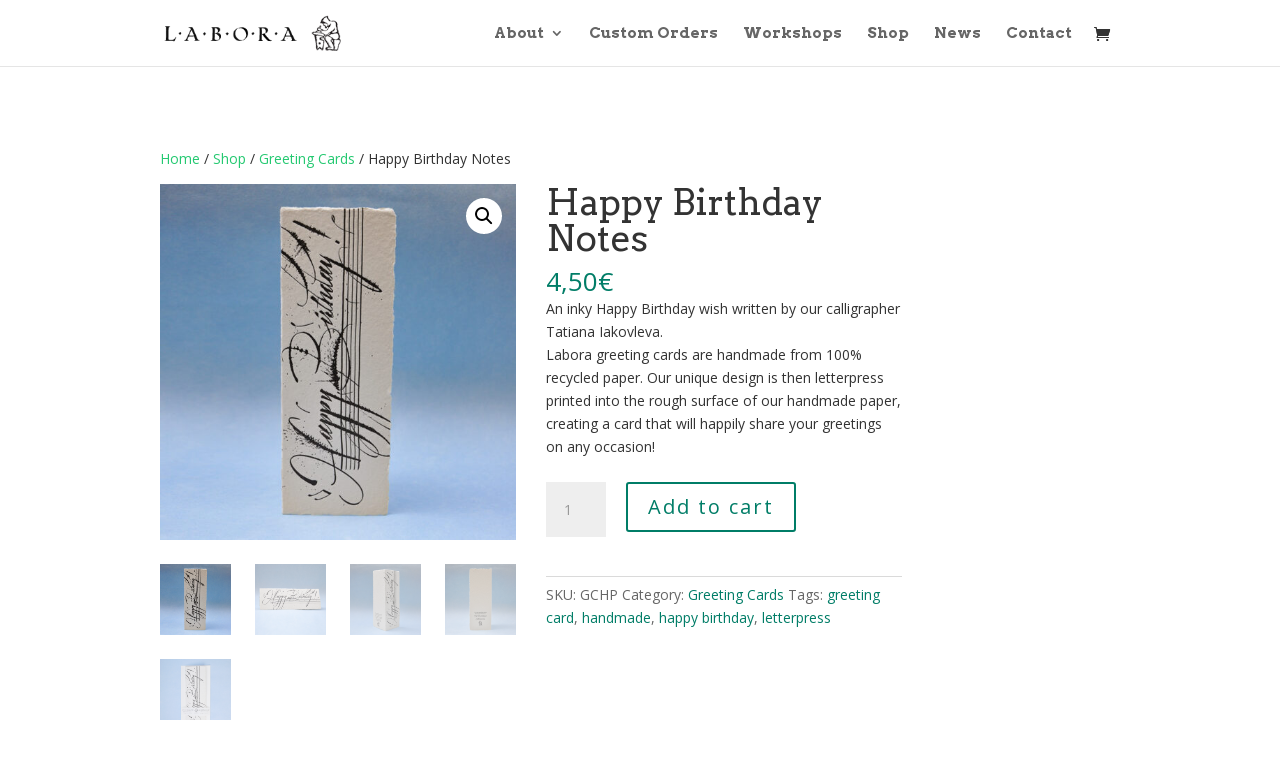

--- FILE ---
content_type: text/css
request_url: https://labora.ee/wp-content/themes/Divi-child/style.css?ver=4.27.4
body_size: 186
content:
/*!
Theme Name: Divi-child
Theme URI: http://www.elegantthemes.com/gallery/divi/
Version: 4.27.4
Description: Labora Divi
Author: Elegant Themes
Author URI: http://www.elegantthemes.com
Template: Divi
Text Domain: Divi
License: GNU General Public License v2
License URI: http://www.gnu.org/licenses/gpl-2.0.html
*/

/*** Remove the divider line between content and sidebar ***/
#main-content .container:before {background: none;}

/*** Hide Sidebar ***/
  #sidebar {display:none;}

/*** Woocommerce blue text override   ***/
.et_pb_cta_0.et_pb_promo h2 {color:#007d67!important;}


/*** Expand the content area to fullwidth ***/
  @media (min-width: 981px){
  #left-area {
  width: 100%;
  padding: 23px 0px 0px !important;
  float: none !important;
  }
  }
